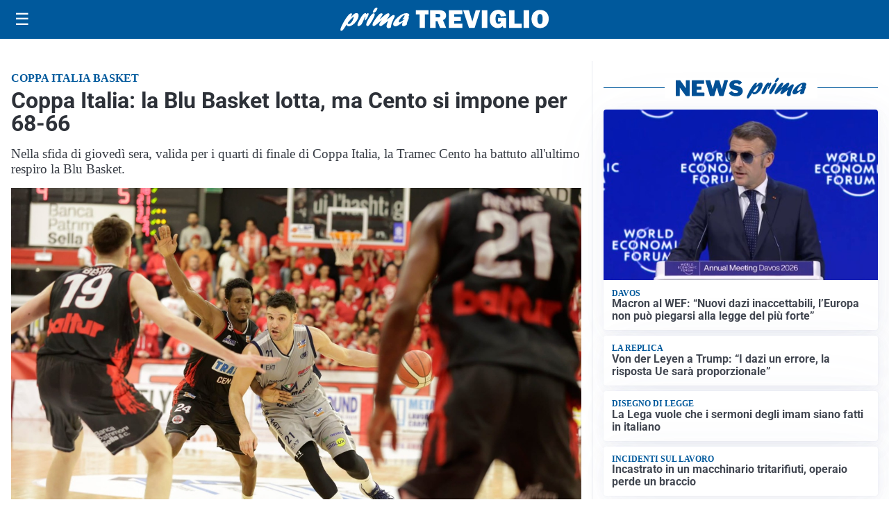

--- FILE ---
content_type: text/html; charset=utf8
request_url: https://primatreviglio.it/media/my-theme/widgets/list-posts/sidebar-video-piu-visti.html?ts=29482202
body_size: 686
content:
<div class="widget-title"><span>Video più visti</span></div>
<div class="widget-sidebar-featured-poi-lista">
            
                    <article class="featured">
                <a href="https://primatreviglio.it/cronaca/le-fontane-pirotecniche-sulle-bottiglie-come-a-crans-montana-chiusa-discoteca-di-crema/">
                                            <figure><img width="480" height="300" src="https://primatreviglio.it/media/2026/01/Crema-moma-480x300.jpg" class="attachment-thumbnail size-thumbnail wp-post-image" alt="Le fontane pirotecniche sulle bottiglie, come a Crans Montana: chiusa discoteca di Crema" loading="lazy" sizes="(max-width: 480px) 480px, (max-width: 1024px) 640px, 1280px" decoding="async" /></figure>
                                        <div class="post-meta">
                                                    <span class="lancio">Crema</span>
                                                <h3>Le fontane pirotecniche sulle bottiglie, come a Crans Montana: chiusa discoteca di Crema</h3>
                    </div>
                </a>
            </article>
                    
                    <article class="compact">
                <a href="https://primatreviglio.it/attualita/parte-il-restauro-dellorgano-del-santuario-un-intervento-da-oltre-mezzo-milione-di-euro/">
                    <div class="post-meta">
                                                    <span class="lancio">Attualità</span>
                                                <h3>Parte il restauro dell&#8217;organo del Santuario, un intervento da oltre mezzo milione di euro</h3>
                    </div>
                </a>
            </article>
                    
                    <article class="compact">
                <a href="https://primatreviglio.it/sanita/medici-e-medicina-la-neurochirurgia-apre-il-viaggio-nella-scienza-raccontata-in-tv/">
                    <div class="post-meta">
                                                    <span class="lancio">televisione</span>
                                                <h3>“Medici e Medicina”: la neurochirurgia apre il viaggio nella scienza raccontata in Tv</h3>
                    </div>
                </a>
            </article>
            </div>

<div class="widget-footer"><a role="button" href="/multimedia/video/" class="outline widget-more-button">Altri video</a></div>